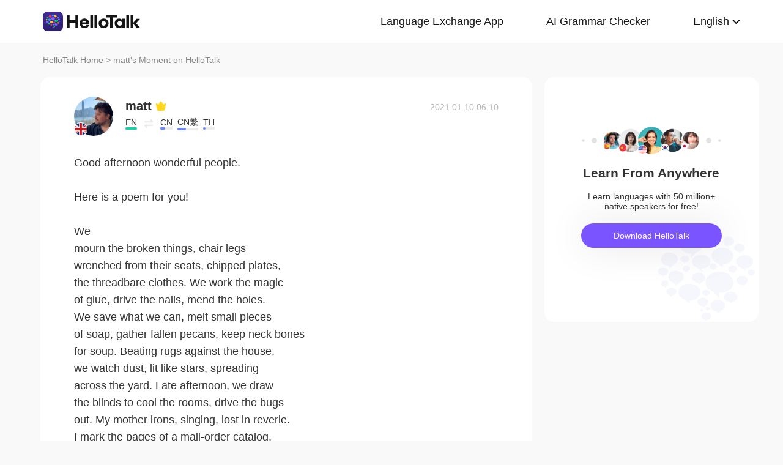

--- FILE ---
content_type: text/html; charset=UTF-8
request_url: https://www.hellotalk.com/m/MMRSAmL3xDV4ZD?id=&fbclid=&openid=
body_size: 9193
content:
<!DOCTYPE html>
<html lang="en">

<head>
    <title>Good afternoon wonderful people.  Here is a poem for you!  We mourn the broken things, chair legs wrenched from their seats, chipped plates, - matt's Moment on HelloTalk</title>
    <meta charset="UTF-8">
    <meta name="viewport" content="width=device-width, initial-scale=1.0, maximum-scale=1.0, user-scalable=no">
    <meta property="og:image" content="https://mnt-global-cdn.hellotalk8.com/mnt/sg-ht/210110/98309950_ba8462740c620fe8667f843fe7e507dc.jpg?x-oss-process=image/resize,m_lfit,h_500,w_500,limit_1/quality,q_78/format,webp" />
    <meta property="og:site_name" content="HelloTalk" />
    <meta property="og:title" content="Good afternoon wonderful people.  Here is a poem for you!  We mourn the broken things, chair legs wrenched from their seats, chipped plates, - matt's Moment on HelloTalk" />
    <meta property="og:image:width" content="450" />
    <meta property="og:image:height" content="250" />
    <meta property="og:url"
        content="https://hellotalk.com/m/MMRSAmL3xDV4ZD?id=&fbclid=&openid=" />
    <meta property="og:description" content="Good afternoon wonderful people.  Here is a poem for you!  We mourn the broken things, chair legs wrenched from their seats, chipped plates," />
    <meta property="fb:app_id" content="320645564738175" />
    <meta name="description" content="Good afternoon wonderful people.  Here is a poem for you!  We mourn the broken things, chair legs wrenched from their seats, chipped plates," />
    <meta name="twitter:card" content="summary_large_image" />
    <meta name="twitter:site" content="@hellotalk" />
    <meta name="twitter:title" content="Good afternoon wonderful people.  Here is a poem for you!  We mourn the broken things, chair legs wrenched from their seats, chipped plates, - matt's Moment on HelloTalk" />
    <meta name="twitter:description" content="Good afternoon wonderful people.  Here is a poem for you!  We mourn the broken things, chair legs wrenched from their seats, chipped plates," />
    <meta name="twitter:image" content="https://mnt-global-cdn.hellotalk8.com/mnt/sg-ht/210110/98309950_ba8462740c620fe8667f843fe7e507dc.jpg?x-oss-process=image/resize,m_lfit,h_500,w_500,limit_1/quality,q_78/format,webp" />
    <link rel="icon" href="//ali-global-cdn.hellotalk8.com/pub/img/favicon.ico" type="image/x-icon">

    <link rel="stylesheet" href="/moment-web/static/css/mui.min.css">
    <link rel="stylesheet" href="/moment-web/static/css/mui.imageviewer.css">
    <link rel="stylesheet" href="/moment-web/static/css/base.css?20260104-112817">
    <link rel="stylesheet" href="/moment-web/static/css/index.css?20260104-112817">
    <link rel="stylesheet" href="/moment-web/static/css/pub.css?20260104-112817">
    <link rel="stylesheet" href="/moment-web/static/css/detail.css?20260104-112817">
    <link rel="canonical" href="https://www.hellotalk.com/m/MMRSAmL3xDV4ZD">
    <link ref="alternate" href="https://www.hellotalk.com/m/MMRSAmL3xDV4ZD?lang=en" hreflang="en">
    <link ref="alternate" href="https://www.hellotalk.com/m/MMRSAmL3xDV4ZD?lang=zh-hant" hreflang="zh-hant">
    <link ref="alternate" href="https://www.hellotalk.com/m/MMRSAmL3xDV4ZD?lang=es" hreflang="es">
    <link ref="alternate" href="https://www.hellotalk.com/m/MMRSAmL3xDV4ZD?lang=ar" hreflang="ar">
    <link ref="alternate" href="https://www.hellotalk.com/m/MMRSAmL3xDV4ZD?lang=fr" hreflang="fr">
    <link ref="alternate" href="https://www.hellotalk.com/m/MMRSAmL3xDV4ZD?lang=de" hreflang="de">
    <link ref="alternate" href="https://www.hellotalk.com/m/MMRSAmL3xDV4ZD?lang=ja" hreflang="ja">
    <link ref="alternate" href="https://www.hellotalk.com/m/MMRSAmL3xDV4ZD?lang=ko" hreflang="ko">
    <link ref="alternate" href="https://www.hellotalk.com/m/MMRSAmL3xDV4ZD?lang=ru" hreflang="ru">
    <link ref="alternate" href="https://www.hellotalk.com/m/MMRSAmL3xDV4ZD?lang=th" hreflang="th">
    <link ref="alternate" href="https://www.hellotalk.com/m/MMRSAmL3xDV4ZD?lang=id" hreflang="id">
    <link ref="alternate" href="https://www.hellotalk.com/m/MMRSAmL3xDV4ZD?lang=it" hreflang="it">
    <link ref="alternate" href="https://www.hellotalk.com/m/MMRSAmL3xDV4ZD?lang=tr" hreflang="tr">
    <link ref="alternate" href="https://www.hellotalk.com/m/MMRSAmL3xDV4ZD?lang=vi" hreflang="vi">
    <link ref="alternate" href="https://www.hellotalk.com/m/MMRSAmL3xDV4ZD?lang=pt-br" hreflang="pt-br">
    <link ref="alternate" href="https://www.hellotalk.com/m/MMRSAmL3xDV4ZD" hreflang="x-default">

    
    <script async src="https://www.googletagmanager.com/gtag/js?id=G-6NJWWYN84W"></script>
    <script>
      window.dataLayer = window.dataLayer || [];
      function gtag(){dataLayer.push(arguments);}
      gtag('js', new Date());

      gtag('config', 'G-6NJWWYN84W');
    </script>

    <script>
        ; (function (i, s, o, g, r, a, m) {
            i['GoogleAnalyticsObject'] = r; i[r] = i[r] || function () {
                (i[r].q = i[r].q || []).push(arguments)
            }, i[r].l = 1 * new Date(); a = s.createElement(o),
                m = s.getElementsByTagName(o)[0]; a.async = 1; a.src = g; m.parentNode.insertBefore(a, m)
        })(window, document, 'script', 'https://www.google-analytics.com/analytics.js', 'ga');
        ga('create', 'UA-42739532-1', 'auto');
        ga('send', 'pageview');
    </script>

    <script>(function(w,d,s,l,i){w[l]=w[l]||[];w[l].push({'gtm.start':new Date().getTime(),event:'gtm.js'});var f=d.getElementsByTagName(s)[0],j=d.createElement(s),dl=l!='dataLayer'?'&l='+l:'';j.async=true;j.src='https://www.googletagmanager.com/gtm.js?id='+i+dl;f.parentNode.insertBefore(j,f);})(window,document,'script','dataLayer','GTM-T9JQXHH');</script>

    <script src="/moment-web/static/js/initRem.js"></script>
    <script src="/moment-web/static/js/jquery.js"></script>

    <link href="https://ali-hk-statics.hellotalk8.com/SEO/css/viewer.css" rel="stylesheet">
    <script src="https://ali-hk-statics.hellotalk8.com/SEO/js/viewer.min.js"></script>
</head>

<body>
    <noscript><iframe src="https://www.googletagmanager.com/ns.html?id=GTM-T9JQXHH"height="0" width="0" style="display:none;visibility:hidden"></iframe></noscript>

    
    <header>
        <div class="h_content">
            <div class="hc_logo" onclick="track('momentWebPageAction',{action_type:'Click HelloTalk Button'});handleClickDownload()">
                    <img src="/moment-web/static/img/hello-talk.svg?20250626" alt="HelloTalk" />
            </div>
            
            <div class="hc_nav_pc pc">
                <nav>
                    <ul class="hcn_list">
                        <li><a i18n="languageExchangeApp"
                                onclick="track('momentWebPageAction',{action_type:'Click Language Exchange App Button'});"
                                href="https://www.hellotalk.com/zh-hans">Language
                                Exchange App</a></li>
                        <li><a onclick="track('momentWebPageAction',{action_type:'Click AI Grammar Checker Button'});"
                                href="https://aigrammar.com/zh-hans">AI Grammar
                                Checker</a></li>
                        
                        <li style="position: relative;" class="choose_language">
                            <a class="arrow-down" href="javascript:;" id="defalutLang">
                                简体中文
                            </a>
                            
                            <div class="sub-menu">
                                <ul>
                                    <li><a title="English"
                                            href="./MMRSAmL3xDV4ZD?lang=en"><span>English</span></a>
                                    </li>
                                    <li><a title="繁體中文"
                                            href="./MMRSAmL3xDV4ZD?lang=zh-hant"><span
                                                class="wpml-ls-native">繁體中文</span></a></li>
                                    <li><a title="Español" href="./MMRSAmL3xDV4ZD?lang=es"><span
                                                class="wpml-ls-native">Español</span></a></li>
                                    <li><a title="العربية" href="./MMRSAmL3xDV4ZD?lang=ar"><span
                                                class="wpml-ls-native">العربية</span></a></li>
                                    <li><a title="Français"
                                            href="./MMRSAmL3xDV4ZD?lang=fr"><span
                                                class="wpml-ls-native">Français</span></a></li>
                                    <li><a title="Deutsch" href="./MMRSAmL3xDV4ZD?lang=de"><span
                                                class="wpml-ls-native">Deutsch</span></a></li>
                                    <li><a title="日本語" href="./MMRSAmL3xDV4ZD?lang=ja"><span
                                                class="wpml-ls-native">日本語</span></a></li>
                                    <li><a title="한국어" href="./MMRSAmL3xDV4ZD?lang=ko"><span
                                                class="wpml-ls-native">한국어</span></a></li>
                                    <li><a title="Русский" href="./MMRSAmL3xDV4ZD?lang=ru"><span
                                                class="wpml-ls-native">Русский</span></a></li>
                                    <li><a title="ไทย" href="./MMRSAmL3xDV4ZD?lang=th"><span
                                                class="wpml-ls-native">ไทย</span></a></li>
                                    <li><a title="Indonesia"
                                            href="./MMRSAmL3xDV4ZD?lang=id"><span
                                                class="wpml-ls-native">Indonesia</span></a></li>
                                    <li><a title="Italiano"
                                            href="./MMRSAmL3xDV4ZD?lang=it"><span
                                                class="wpml-ls-native">Italiano</span></a></li>
                                    <li><a title="Türkçe" href="./MMRSAmL3xDV4ZD?lang=tr"><span
                                                class="wpml-ls-native">Türkçe</span></a></li>
                                    <li><a title="Tiếng Việt"
                                            href="./MMRSAmL3xDV4ZD?lang=vi"><span
                                                class="wpml-ls-native">Tiếng Việt</span></a></li>
                                    <li><a title="Português"
                                            href="./MMRSAmL3xDV4ZD?lang=pt-br"><span
                                                class="wpml-ls-native">Português</span></a></li>
                                </ul>
                            </div>
                        </li>
                    </ul>
                </nav>
            </div>
            
            <section class="hc_nav_m m">
                <div class="hnm_btn">
                    <span></span>
                    <span></span>
                    <span></span>
                </div>
            </section>

        </div>
    </header>

    
    <div class="m_nav m">
        <ul class="mn_main">
            <li><a onclick="track('momentWebPageAction',{action_type:'Click Language Exchange App Button'});"
                    i18n="languageExchangeApp"
                    href="https://www.hellotalk.com">Language Exchange
                    App</a></li>
            <li><a onclick="track('momentWebPageAction',{action_type:'Click AI Grammar Checker Button'});"
                    href="https://aigrammar.com">AI Grammar Checker</a>
            </li>
            
            <li><a href="javascript:;" id="defalutLangMobile">简体中文</a></li>
        </ul>
        <ul class="mn_choose_lang">
            <li><a title="English" href="./MMRSAmL3xDV4ZD?lang=en"><span>English</span></a></li>
            <li><a title="繁體中文" href="./MMRSAmL3xDV4ZD?lang=zh-hant"><span
                        class="wpml-ls-native">繁體中文</span></a></li>
            <li><a title="Español" href="./MMRSAmL3xDV4ZD?lang=es"><span
                        class="wpml-ls-native">Español</span></a></li>
            <li><a title="العربية" href="./MMRSAmL3xDV4ZD?lang=ar"><span
                        class="wpml-ls-native">العربية</span></a></li>
            <li><a title="Français" href="./MMRSAmL3xDV4ZD?lang=fr"><span
                        class="wpml-ls-native">Français</span></a></li>
            <li><a title="Deutsch" href="./MMRSAmL3xDV4ZD?lang=de"><span
                        class="wpml-ls-native">Deutsch</span></a></li>
            <li><a title="日本語" href="./MMRSAmL3xDV4ZD?lang=ja"><span
                        class="wpml-ls-native">日本語</span></a></li>
            <li><a title="한국어" href="./MMRSAmL3xDV4ZD?lang=ko"><span
                        class="wpml-ls-native">한국어</span></a></li>
            <li><a title="Русский" href="./MMRSAmL3xDV4ZD?lang=ru"><span
                        class="wpml-ls-native">Русский</span></a></li>
            <li><a title="ไทย" href="./MMRSAmL3xDV4ZD?lang=th"><span
                        class="wpml-ls-native">ไทย</span></a></li>
            <li><a title="Indonesia" href="./MMRSAmL3xDV4ZD?lang=id"><span
                        class="wpml-ls-native">Indonesia</span></a></li>
            <li><a title="Italiano" href="./MMRSAmL3xDV4ZD?lang=it"><span
                        class="wpml-ls-native">Italiano</span></a></li>
            <li><a title="Türkçe" href="./MMRSAmL3xDV4ZD?lang=tr"><span
                        class="wpml-ls-native">Türkçe</span></a></li>
            <li><a title="Tiếng Việt" href="./MMRSAmL3xDV4ZD?lang=vi"><span
                        class="wpml-ls-native">Tiếng Việt</span></a></li>
            <li><a title="Português" href="./MMRSAmL3xDV4ZD?lang=pt-br"><span
                        class="wpml-ls-native">Português</span></a></li>
        </ul>
    </div>

    
    
    <section class="menu fc_85 pc">
        <a i18n="htHome" class="fc_85" href="https://www.hellotalk.com/zh-hans">HelloTalk Home</a>
        <span class="pc">
            <span></span>
            
            <span class="pc">>
                <span id="ht-name">matt</span>
                <span id="i18n-name" i18n="someonesMoment">Moment on HelloTalk</span>
            </span>
        </span>
    </section>
    
    <section class="detail_contain">
        
        <div class="dc_detail">
            <div class="dcc_detail_commons">
                <div class="dcc_commons_wrap">
                    
                    <div class="dcd_author">
                        
                        <div class="dcda_hp"
                            onclick="track('momentWebPageAction',{action_type:'Click Posts User Avatar'});handleClickDownload()">

                                <img class="tx" src="https://hk-head-cdn.hellotalk8.com/hu/210506/ca0b9dfa6586e.jpg?imageMogr2/thumbnail/128x128&x-oss-process=image/resize,w_128,h_128"
                                    alt="作者名称" />

                            
                            <img class="gq" src="https://ali-global-cdn.hellotalk8.com/pub/flags/UK@2x.png" alt="国旗国籍" />
                            
                        </div>
                        <div class="dcda_nick">
                            <p class="dcdan_nick"
                                onclick="track('momentWebPageAction',{action_type:'Click Posts User Avatar'});">
                                <strong>matt</strong>
                                
                                
                                <i class="vip">
                                    <img src="/moment-web/static/img/icon_vip_32x32.png" alt="vip">
                                </i>
                                
                            </p>

                            <div class="cui_lang">
                                
                                <div class="cuil_cd">
                                    <span class="txt">EN</span>
                                    <div class="bar">
                                        <p style="width:100%;"></p>
                                    </div>
                                </div>
                                
                                <div class="cuil_cd cuil_cd_icon"><img src="/moment-web/static/img/icon_exchange.png" alt=""></div>
                                
                                <div class="cuil_cd">
                                    <span class="txt">CN</span>
                                    <div class="bar bar2">
                                        <p style="width:40%;"></p>
                                    </div>
                                </div>
                                
                                <div class="cuil_cd">
                                    <span class="txt">CN繁</span>
                                    <div class="bar bar2">
                                        <p style="width:40%;"></p>
                                    </div>
                                </div>
                                
                                <div class="cuil_cd">
                                    <span class="txt">TH</span>
                                    <div class="bar bar2">
                                        <p style="width:20%;"></p>
                                    </div>
                                </div>
                                
                            </div>

                            
                        </div>
                        <div class="dcda_date">
                            2021.01.10 06:10
                        </div>

                    </div>
                    <article>
                        
                        <div class="voice_content" style="display:none;"><audio controls class="voice timeline" style="height: 36px;margin: 20px auto;">
                                <source src="https://mnt-global-cdn.hellotalk8.com/mvo/sg-ht/210110/98309950_7c17f13cee659f0999314357f8b9fe54.hac" type="audio/mpeg">
                                Your browser does not support the audio element.
                            </audio>
                            <span class="voice duration">43"</span></div>

                        
                        <div class="dcd_content">
                            <h1>Good afternoon wonderful people. <br>  <br> Here is a poem for you! <br>  <br> We</h1> mourn the broken things, chair legs <br> wrenched from their seats, chipped plates, <br> the threadbare clothes. We work the magic <br> of glue, drive the nails, mend the holes. <br> We save what we can, melt small pieces <br> of soap, gather fallen pecans, keep neck bones <br> for soup. Beating rugs against the house, <br> we watch dust, lit like stars, spreading <br> across the yard. Late afternoon, we draw <br> the blinds to cool the rooms, drive the bugs <br> out. My mother irons, singing, lost in reverie. <br> I mark the pages of a mail-order catalog, <br> listen for passing cars. All day we watch <br> for the mail, some news from a distant place.</div>

                                                                   
                    
                        <ul class="dcd_pics" id="dcd_pics">
                            
                            <li onclick="track('momentWebPageAction',{action_type:'Click Posts Picture'});">
                                <img class="mui-media-object" data-lazyload="https://ali-global-cdn.hellotalk8.com/mnt/sg-ht/210110/98309950_ba8462740c620fe8667f843fe7e507dc.jpg?x-oss-process=image/resize,m_lfit,w_180,format,webp/quality,q_78" alt=""
                                     data-preview-group="1" src="https://ali-global-cdn.hellotalk8.com/lce_pc/ic_no-Avatar_s.png">
                            </li>
                            
                        </ul>
                        
                        <div class="dcd_data" id="dcd_data">
                            <i onclick="track('momentWebPageAction',{action_type:'Click Like Button'});"
                                class="Js_show_download_dialog like"><img
                                    src="/moment-web/static/img/icon_moments_likes.png" alt="" /></i>
                            <span class="Js_show_download_dialog">53</span>
                            <i onclick="track('momentWebPageAction',{action_type:'Click Posts Comment Button'});"
                                class="Js_show_download_dialog commons"><img
                                    src="/moment-web/static/img/icon_moments_comments.png" alt="" /></i>
                            <span class="Js_show_download_dialog">1</span>
                            <div class=" download_app_wrapper">
                                <p i18n="getAppAndJoinChat">
                                    Download the HelloTalk app to join the conversation.
                                </p>
                                <div class="download_app_wrapper_btnlink" onclick="handleClickDownload()">
                                    <img src="/moment-web/static/img/banner_logo@2x.png" alt="">
                                    Download
                                </div>
                            </div>
                            <i class="icon_triangle"></i>
                        </div>
                    </article>



                    <p i18n="comments" class="dcc_title">Comments</p>
                    <ul class="dcc_list">
                        
                        <li>
                            <div class="dccl_hp"
                                onclick="track('momentWebPageAction',{action_type:'Click Posts Comment User Avatar'});handleClickDownload()">

                                    <img class="tx" src="https://cdn-global.hellotalk8.com/ht-global-1312929133/ua/1/250802/0/100817728/0/0/3285e71f-7bdf-4a6a-b561-8c03139f2b4b.jpg?imageMogr2/thumbnail/128x128&x-oss-process=image/resize,w_128,h_128" alt="" />
                                    
                                    <img class="gq" src="https://ali-global-cdn.hellotalk8.com/pub/flags/Thailand@2x.png" alt="" />
                                    

                            </div>
                            <div class="dccl_con">
                                <p class="nick"
                                    onclick="track('momentWebPageAction',{action_type:'Click Posts Comment User Avatar'});">
                                    <span>Juang</span>
                                    <span>2021.01.10 07:38</span>
                                </p>
                                <div class="dcdan_lang dcdan_lang3">
                                    
                                    <div class="dcdanl_td">
                                        <span class="txt">TH</span>
                                        <div class="bar" style="width:100%;"></div>
                                    </div>
                                    
                                    <div class="dcdanl_icon"><img src="/moment-web/static/img/icon_exchange.png"
                                            alt=""></div>
                                    
                                    <div class="dcdanl_td">
                                        <span class="txt">EN</span>
                                        <div class="bar bar2">
                                            <p style="width:40%;"></p>
                                        </div>
                                    </div>
                                    
                                </div>
                                <div class="content">
                                    
                                    
                                    Hello hello, goooood afternoon :D
Thanks for the nice poem✨
                                    
                                </div>
                            </div>
                        </li>
                        
                    </ul></div>
                
                <div class="dcc_open_app">
                    <p i18n="openAndJoinChat" style="color: #405BD3;"
                        onclick="track('momentWebPageAction',{action_type:'Click Join The Conversation Link'});handleClickDownload()">
                        Open HelloTalk to join the conversation
                    </p>
                </div></div><div class="dc_related_moments">
                <p i18n="relatedMoments" class="dcc_title">Related Moments</p>
                <ul>
                    
                    <li>
                        <p onclick="track('clickRelatedMoments',{click_moment_id:'qMMWJRBKOIycZD', url:'https:\/\/www.hellotalk.com\/m\/qMMWJRBKOIycZD?source=2'});">
                            <a href="https://www.hellotalk.com/m/qMMWJRBKOIycZD?source=2">
                                Part#4 culture and travel 😁💕❤️🌺 all the names of tourists attractions in the pictures is listed n...
                            </a>
                        </p>
                    </li>
                    <li>
                        <p onclick="track('clickRelatedMoments',{click_moment_id:'yQrWPMVOZmFWZD', url:'https:\/\/www.hellotalk.com\/m\/yQrWPMVOZmFWZD?source=2'});">
                            <a href="https://www.hellotalk.com/m/yQrWPMVOZmFWZD?source=2">
                                My favorite picture from my trip to Wyoming 🤩 I’ve felt kinda off lately, what do you guys do to ...
                            </a>
                        </p>
                    </li>
                    <li>
                        <p onclick="track('clickRelatedMoments',{click_moment_id:'WbTJEDNvVMD3ZD', url:'https:\/\/www.hellotalk.com\/m\/WbTJEDNvVMD3ZD?source=2'});">
                            <a href="https://www.hellotalk.com/m/WbTJEDNvVMD3ZD?source=2">
                                American Slang time 🇺🇸💬  “Crib”  Meaning: home, house, apartment  Have you seen Tony’s crib? It’s...
                            </a>
                        </p>
                    </li>
                    <li>
                        <p onclick="track('clickRelatedMoments',{click_moment_id:'RIImxWNUrSR1ZD', url:'https:\/\/www.hellotalk.com\/m\/RIImxWNUrSR1ZD?source=2'});">
                            <a href="https://www.hellotalk.com/m/RIImxWNUrSR1ZD?source=2">
                                My student got me a cake and some wonderful homemade sweets. Christmas is coming. My birthday sha...
                            </a>
                        </p>
                    </li>
                    <li>
                        <p onclick="track('clickRelatedMoments',{click_moment_id:'HWAFFIuQDkVDDD', url:'https:\/\/www.hellotalk.com\/m\/HWAFFIuQDkVDDD?source=2'});">
                            <a href="https://www.hellotalk.com/m/HWAFFIuQDkVDDD?source=2">
                                How can anyone be so photogenic? 🥰 Especially after a 3 mile run?? 😮‍💨 どのように誰もがそうフォトジェニックすることができま...
                            </a>
                        </p>
                    </li>
                    <li>
                        <p onclick="track('clickRelatedMoments',{click_moment_id:'nNtRtyxvxlOcZD', url:'https:\/\/www.hellotalk.com\/m\/nNtRtyxvxlOcZD?source=2'});">
                            <a href="https://www.hellotalk.com/m/nNtRtyxvxlOcZD?source=2">
                                Sometimes people come into your life and you know right away they were meant to be there, to serv...
                            </a>
                        </p>
                    </li></ul>
            </div></div>

        
        <aside class="dc_components contain_right">
            <div class="contain_right_wrapper" style="position: fixed;">
                <img src="/moment-web/static/img/Avatar@2x.png" alt="">
                <h2 class="dcc_right_title" i18n="learnFromAnywhere">Learn from locals</h2>
                <p class="dcc_right_content" i18n="learnFromNative">Learn languages from millions of native speakers,
                    for free.</p>
                <div i18n="downloadHt" class="dcc_download" id="dcc_download"
                    onclick="track('momentWebPageAction',{action_type:'Click Download HelloTalk APP Button'});">Download
                    HelloTalk</div>
                <div class="download_popover">
                    <i class="download_popover_triangle"></i>
                    <div class="download_popover_qrcode">
                        <div id="download_popover">
                        </div>
                        <img class="download_popover_logo" src="/moment-web/static/img/banner_logo@2x.png" alt="">
                    </div>
                    <p i18n="scanToDownload">手机扫码免费下载HelloTalk</p>
                </div>
            </div>

        </aside>
    </section>


    
    <footer>
        <div class="f_container">
            <div i18n="followUsOn" class="fc_title m">Follow us on:</div>
            <ul class="fc_left">
                <li i18n="followUsOn" class="pc">Follow us on:</li>
                <li class="fc_ytb"><a href="http://youtube.com/user/hellotalk8" aria-label="youtube"></a></li>
                <li class="fc_twitter"><a href="http://twitter.com/hellotalkapp" aria-label="twitter"></a></li>
                <li class="fc_facebook"><a href="http://facebook.com/Hellotalk" aria-label="facebook"></a></li>
                <li class="fc_instagram"><a href="http://instagram.com/hellotalk_official" aria-label="instagram"></a>
                </li>
            </ul>
            <ul class="fc_right">
                <li><a href="http://www.aigrammar.com/zh/index.html">AI Grammar</a></li>
                <li><a onclick="track('momentWebPageAction',{action_type:'Click Press kit Button'});"
                        i18n="presskit" href="https://www.hellotalk.com/zh-hans/about">Press
                        Kit</a></li>
                <li><a onclick="track('momentWebPageAction',{action_type:'Click HelloTalk Web/PC Button'});"
                        i18n="hellotalkWeb" href="https://web.hellotalk.com/?from=home">HelloTalk
                        Web/PC</a></li>
                <li><a onclick="track('momentWebPageAction',{action_type:'Click HelloTalk Partner Button'});"
                        href="https://www.hellotalk.com/">Language
                        Partners</a></li>
                <li><a onclick="track('momentWebPageAction',{action_type:'Click Jobs Button'});"
                        i18n="jobs" href="https://hellotalk.jobs.feishu.cn/index">Jobs</a>
                </li>
                <li><a onclick="track('momentWebPageAction',{action_type:'Click Blog Button'});"
                        href="https://www.hellotalk.com/blog">Blog</a></li>
                <li><a onclick="track('momentWebPageAction',{action_type:'Click About Button'});"
                        i18n="about" href="https://www.hellotalk.com/zh-hans/about">About</a>
                </li>
            </ul>
        </div>
    </footer>
    
    <div class="fixed_footer">
        <div class="ft_container">
            <img src="/moment-web/static/img/banner-logo.png?20250626" alt="">
            <p i18n="learnWithLocals">Learn languages from millions of native speakers, for free.</p>
            <div i18n="openApp"
                onclick="track('momentWebPageAction',{action_type:'Click Download HelloTalk APP Button'});handleClickDownload()">
                Open App</div>
        </div>

    </div>
    
    <div class="pic_dialog pic_dialog_hide">
        <div>
            <img id="js-bigPic" src="" alt="" />
        </div>
    </div>

    
    
    
    <script src="/moment-web/static/js/base.js"></script>
    <script src="/moment-web/static/js/qrcode.js"></script>
    <script src="/moment-web/static/js/thinkingdata.umd.min.js"></script>
    <script src="/moment-web/static/js/jquery.i18n.min.js"></script>

    <script src="/moment-web/static/js/mui.min.js"></script>
    <script src="/moment-web/static/js/mui.zoom.js"></script>
    <script src="/moment-web/static/js/mui.previewimage.js"></script>


    <script>
        (function () {
            var click_btn = 0
            $('.like').click(function () {
                if (click_btn === 2) {
                    $('.download_app_wrapper').fadeIn(200);
                    $('.icon_triangle').fadeIn(200);
                    $('.icon_triangle').css({
                        left: $('.like').position().left + 'px'
                    });
                } else {
                    $('.download_app_wrapper').fadeToggle(200);
                    $('.icon_triangle').fadeToggle(200);
                    $('.icon_triangle').css({
                        left: $('.like').position().left + 'px'
                    });
                }
                click_btn = 1;
            });
            $('.commons').click(function () {
                if (click_btn === 1) {
                    $('.download_app_wrapper').fadeIn(200);
                    $('.icon_triangle').fadeIn(200);
                    $('.icon_triangle').css({
                        left: $('.commons').position().left + 'px'
                    })
                } else {
                    $('.download_app_wrapper').fadeToggle(200);
                    $('.icon_triangle').fadeToggle(200);
                    $('.icon_triangle').css({
                        left: $('.commons').position().left + 'px'
                    })
                }
                click_btn = 2
            })
            $('#dcc_download').click(function () {
                $('.download_popover').fadeToggle(200);
            })
            $(".choose_language").mouseenter(function () {
                $(".sub-menu").show()
            })
            $(".choose_language").mouseleave(function () {
                $(".sub-menu").hide()
            })

            function formatDate(dateStr) {
                dateStr = dateStr.replace(/\\n/g, '');
                dateStr = dateStr.trim();
                const [datePart, timePart] = dateStr.split(" ");
                const [year, month, day] = datePart.split(".").map(Number);
                const [hour, minute] = timePart.split(":").map(Number);
                const date = new Date(Date.UTC(year, month - 1, day, hour, minute));
                const prettify = (num) => num < 10 ? `0${num}` : num;

                return ` ${date.getFullYear()}.${prettify(date.getMonth() + 1)}.${prettify(date.getDate())} ${prettify(date.getHours())}:${prettify(date.getMinutes())} `;
            }

            $('.dcda_date').text(formatDate($('.dcda_date').text()));

            
            
            
            
            var URL_REP = /(((http|ftp|https|rtsp|mms):\/{2}(([0-9a-z_-]+\.)+([a-zA-Z]{2,9}|(\d{1,3}\.\d{1,3}\.\d{1,3}))(:[0-9]+)?($|\s|(?=[^\x00-\x7F])|((\#|\/|\\|\?)([0-9a-zA-Z\d-_\.\/\?&\%\!\@\#\$><=!\+\*~;:\(\)\|\[\]\\]+)?))))|(((http|ftp|https|rtsp|mms):\/{2})?(([0-9a-z_-]+\.)+(com|net|org|gov|cn|co|tk|edu|gov|uk|io|hk|jp|(\d{1,3}\.\d{1,3}\.\d{1,3}))(:[0-9]+)?($|\s|(?=[^\x00-\x7F])|((\#|\/|\\|\?)([0-9a-zA-Z\d-_\.\/\?&\%\!\@\#\$><=!\+\*~;:\(\)\|\[\]\\]+)?))))|(hellotalk:\/{2}([0-9a-zA-Z\d-_\\\/\?=&])+))/gi;
            var content = $('.dcd_content').html();
            if (content && content.length > 0) {
                content = content.replace(URL_REP, function (d) {
                    var src = d
                    if (d.indexOf('http') != 0) {
                        d = 'http://' + d
                    }
                    return "<a target='_blank' href='" + d + "'>" + src + "</a>"
                });
                $('.dcd_content').html(content);
            }
        })();
        
        
        var qcObj = {
            text: "https://brc.hellotalk.com/moment_web",
            width: 95,
            height: 95,
            colorDark: "#000000",
            colorLight: "#ffffff",
            correctLevel: QRCode.CorrectLevel.H
        };
        new QRCode(document.getElementById("download_popover"), qcObj);
    </script>
    <script>
        
        
        var config = {
             appId: '3cae262375f84585a7e7bd7b4d1004a7', 
        serverUrl: 'https://ta-upload.hellotalk8.com/sync_js',
        };
        window.ta = thinkingdata;
        ta.init(config);
        
        track("enterMomentWebPage", {
            source: "Seo Search",
            visitor_type: "1"
        })
        
        var startTime = new Date().getTime()
        window.onbeforeunload = function (event) {
            var endTime = new Date().getTime();
            var lengthOfstay = ((endTime - startTime) / 1000).toFixed(3);
            track("leaveMomentWebPage", { event_duration: lengthOfstay })
        };
        function track(eventName, eventObj) {
            
            eventObj = eventObj || {}
            if (eventName === 'momentWebPageAction' || eventName === 'leaveMomentWebPage') {
                eventObj.visitor_type = "1"
            }
            eventObj.moment_id = "MMRSAmL3xDV4ZD"
            ta.track(eventName, eventObj);
        }

        
        ta.quick("autoTrack");
    </script>

    <script>
        
        function handleClickDownload() {
            
            
            if (BASE.isPc()) {
                window.location.href = "https://brc.hellotalk.com/moment_web"
            } else if (BASE.isAndroid()) {
                window.location.href = "https:\/\/brc.hellotalk.com\/ekMgTURko0b"
            } else {
                window.location.href = "https:\/\/brc.hellotalk.com\/ekMgTURko0b"
            }
            console.log(BASE.isAndroid(), BASE.isPc(), BASE.isIos())
            
        }
        
        var default_lang = window.navigator.language
        
        var url_lang = window.location.search
        var resultLang;
        var lang_map = {
            "zh-CN": "chinese",
            "zh": "chinese",
            "zh-TW": "chineseYY",
            "zh-hant": "chineseYY",
            "zh-HK": "chineseYY",
            "ar": "arabic",
            "en": "english",
            "fr": "french",
            "de": "german",
            "id": "indonesian",
            "it": "italian",
            "ja": "japanese",
            "ko": "korean",
            "pt-br": "portuguese",
            "ru": "russian",
            "es": "spanish",
            "th": "thai",
            "tr": "turkish",
            "vi": "vietnamese"
        }
        if (default_lang !== "zh-TW" || default_lang !== "zh-HK") {
            default_lang = default_lang.slice(0, 2)
        }
        try {
            resultLang = GetQueryString("lang") || default_lang
        } catch {

        }
        function GetQueryString(name) {
            var reg = new RegExp("(^|&)" + name + "=([^&]*)(&|$)");
            var r = window.location.search.substr(1).match(reg);
            if (r != null) return unescape(r[2]); return null;
        }

        $(document).ready(function () {
            console.log(lang_map[default_lang], "浏览器语言", default_lang)
            console.log(lang_map[resultLang], "最终选择语言", resultLang)
            $("[i18n]").i18n({
                defaultLang: lang_map[resultLang] || lang_map[default_lang],
                filePath: "\/moment-web\/static/i18n/", 
                filePrefix: "",
                fileSuffix: "",
                forever: true,
                callback: function () {
                    var str = $("#i18n-name").html()
                    str = str.replace(/{name}/, $('#ht-name').html())
                    $("#i18n-name").html(str)
                }
            });
        })

        var choose_language_map = {
            "en": "English",
            "zh-CN": "简体中文",
            "zh-hant": "繁體中文",
            "es": "Español",
            "ar": "العربية",
            "fr": "Français",
            "de": "Deutsch",
            "ja": "日本語",
            "ko": "한국어",
            "ru": "Русский",
            "th": "ไทย",
            
            "id": "Indonesia",
            "it": "Italiano",
            "tr": "Türkçe",
            "vi": "Tiếng Việt",
            "pt-br": "Português",
            "pt": "Português",
            
        }
        $("#defalutLang").html(choose_language_map[resultLang])
        $("#defalutLangMobile").html(choose_language_map[resultLang])

        var str = ''
        
        for (let key in choose_language_map) {
            if (key !== resultLang && key !== "pt") {
                str += "<li><a title=" + choose_language_map[key] + " href=./MMRSAmL3xDV4ZD?lang=" + key + "><span>" + choose_language_map[key] + "</span></a></li>"
            }
        }
        $('.sub-menu ul').html(str)
        $('.m_nav .mn_choose_lang').html(str)
        
        if (resultLang === "ar") {

            $(".fc_85,.detail_contain").css({
                direction: "rtl"
            })
            $(".dcda_date").css("cssText", "left:0;right:unset")
            $(".dcd_pics li:nth-child(1)").css("cssText", "margin-right:0%")
            $(".dcd_pics li:nth-child(3n+4)").css("cssText", "margin-right:0%")
            $(".dcd_pics li:nth-child(3n+3)").css("cssText", "margin-right:2%")
            $(".dcd_data span").css("cssText", "margin-left:40px;margin-right:0")
            $(".download_app_wrapper").css("cssText", "left:unset;right:-6px")
            $(".dccl_con .nick span:nth-child(2)").css("cssText", "float:left")
            $(".mui-zoom").css('transform', 'rotateY(180deg)')
        }
    </script>
    <script src="/moment-web/static/js/mui.lazyload.js"></script>
    <script src="/moment-web/static/js/mui.lazyload.img.js"></script>
    <script src="/moment-web/static/js/index.js"></script>
    <script>
        
        
        mui('#dcd_pics').imageLazyload({
            placeholder: 'https://ali-global-cdn.hellotalk8.com/lce_pc/ic_no-Avatar_s.png',  
        });

        new Viewer(document.getElementById('dcd_pics'), {
            url(image) {
                return  image.src.split('?')[0] + '?x-oss-process=webp';
            },
            title:false
        })
    </script>
</body>

</html>


--- FILE ---
content_type: text/javascript; charset=utf-8
request_url: https://www.hellotalk.com/moment-web/static/js/index.js
body_size: 450
content:
// 判断ios和android平台
const judgeClient = () => {
    const u = navigator.userAgent;
    const isAndroid = u.indexOf("Android") > -1 || u.indexOf("Adr") > -1; // 判断是否是 android终端
    const isIOS = !!u.match(/\(i[^;]+;( U;)? CPU.+Mac OS X/); // 判断是否是 iOS终端
    if (isAndroid) {
        return "Android";
    } else if (isIOS) {
        return "IOS";
    } else {
        return "PC";
    }
};

// 判断是不是HelloTalk内部
const isHelloTalk = () => {
    let flag = false;
    if (judgeClient() === "Android") {
        const userAgent = window.navigator.userAgent;
        if (userAgent.indexOf("hellotalk") >= 0) {
            flag = true;
        } else {
            flag = false;
        }
    } else {
        try {
            window.webkit.messageHandlers.userInfo.postMessage({});
            flag = true;
        } catch (e) {
            flag = false;
        }
    }
    return flag;
};
/**
 * @description 跳转链接, 跳转App Store,可以跳转deeplink
 * @param {string} 跳转链接
 * @example import { gotoHTDeepLink } from "@ht/utils";
 * gotoHTDeepLink(`${DEEPLINK.MOMENT_PAGE}?tag=${tag}`);
 */
const gotoHTDeepLink = (url) => {
    if (judgeClient() === "IOS") {
        window.webkit.messageHandlers.onDeepLinkCallback.postMessage(
            `${encodeURI(url)}`
        );
    } else if (judgeClient() === "Android") {
        window.hellotalk.onHtDeepLinkCallback(url);
    } else {
        console.log("非客户端");
    }
};
const baseJumpUrlV2 = (url) => {
    if (judgeClient() === "PC") {
        window.location.href = url;
    } else {
        if (isHelloTalk()) {
            gotoHTDeepLink(url);
        } else {
            window.location.href = url;
        }
    }
}; 